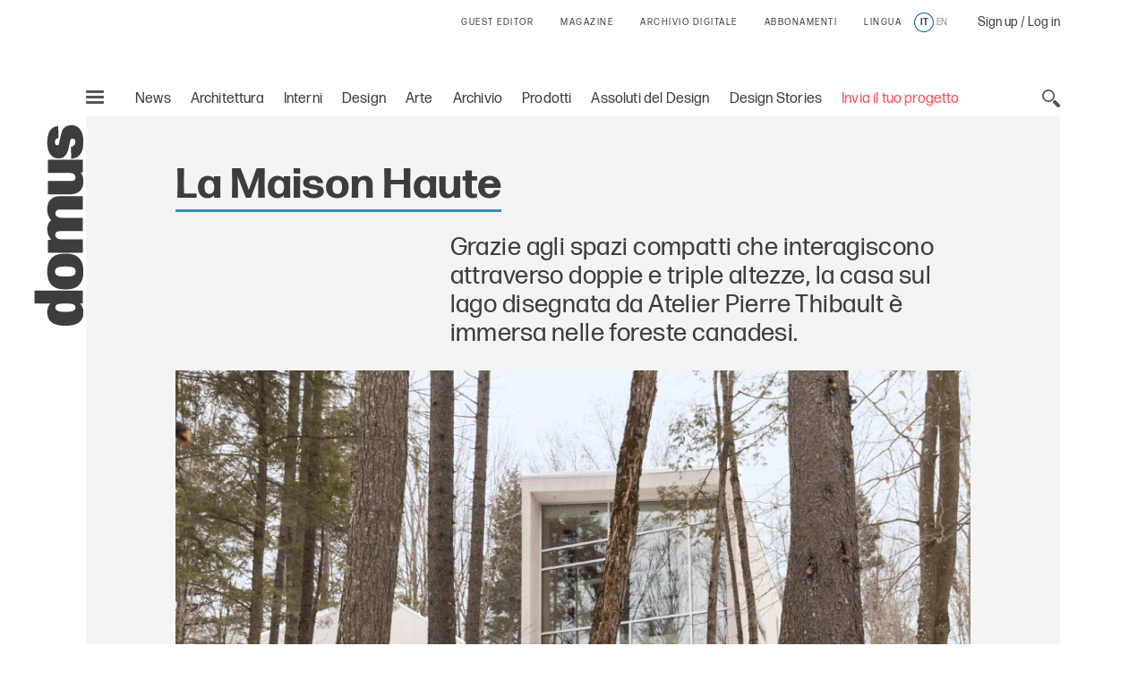

--- FILE ---
content_type: text/html; charset=utf-8
request_url: https://www.google.com/recaptcha/api2/aframe
body_size: 137
content:
<!DOCTYPE HTML><html><head><meta http-equiv="content-type" content="text/html; charset=UTF-8"></head><body><script nonce="CZPS8_8oQYQW_jfNQx1Uuw">/** Anti-fraud and anti-abuse applications only. See google.com/recaptcha */ try{var clients={'sodar':'https://pagead2.googlesyndication.com/pagead/sodar?'};window.addEventListener("message",function(a){try{if(a.source===window.parent){var b=JSON.parse(a.data);var c=clients[b['id']];if(c){var d=document.createElement('img');d.src=c+b['params']+'&rc='+(localStorage.getItem("rc::a")?sessionStorage.getItem("rc::b"):"");window.document.body.appendChild(d);sessionStorage.setItem("rc::e",parseInt(sessionStorage.getItem("rc::e")||0)+1);localStorage.setItem("rc::h",'1768507274336');}}}catch(b){}});window.parent.postMessage("_grecaptcha_ready", "*");}catch(b){}</script></body></html>

--- FILE ---
content_type: image/svg+xml
request_url: https://www.domusweb.it/etc/designs/domusweb20/assets/images/icon-pt.svg
body_size: 616
content:
<?xml version="1.0" encoding="utf-8"?>
<!-- Generator: Adobe Illustrator 22.1.0, SVG Export Plug-In . SVG Version: 6.00 Build 0)  -->
<svg version="1.1" id="Livello_1" xmlns="http://www.w3.org/2000/svg" xmlns:xlink="http://www.w3.org/1999/xlink" x="0px" y="0px"
	 viewBox="0 0 30 30" style="enable-background:new 0 0 30 30;" xml:space="preserve">
<style type="text/css">
	.st0{fill:#FFFFFF;}
</style>
<g>
	<path class="st0" d="M21.2,11.4c-0.6-1.1-1.5-2-2.6-2.6c-1.1-0.6-2.3-1-3.6-1c-1.3,0-2.5,0.3-3.6,1c-1.1,0.6-2,1.5-2.6,2.6
		c-0.6,1.1-1,2.3-1,3.6c0,1.5,0.4,2.8,1.2,4c0.8,1.2,1.8,2.1,3.1,2.6c0-0.7,0-1.2,0.1-1.7l0.9-3.9c-0.2-0.3-0.2-0.7-0.2-1.1
		c0-0.5,0.1-1,0.4-1.3c0.3-0.4,0.6-0.5,1-0.5c0.3,0,0.6,0.1,0.7,0.3c0.2,0.2,0.3,0.5,0.3,0.8c0,0.2,0,0.4-0.1,0.7
		c-0.1,0.3-0.2,0.6-0.3,1c-0.1,0.4-0.2,0.7-0.2,0.9c-0.1,0.4,0,0.7,0.2,1c0.2,0.3,0.5,0.4,0.9,0.4c0.7,0,1.2-0.4,1.6-1.1
		c0.4-0.7,0.6-1.6,0.6-2.7c0-0.8-0.3-1.5-0.8-2c-0.5-0.5-1.3-0.8-2.2-0.8c-1.1,0-1.9,0.3-2.6,1c-0.7,0.7-1,1.5-1,2.4
		c0,0.6,0.2,1,0.5,1.4c0.1,0.1,0.1,0.3,0.1,0.4c0,0,0,0.1-0.1,0.3c0,0.1-0.1,0.2-0.1,0.3c0,0.2-0.2,0.3-0.4,0.2
		c-0.5-0.2-0.8-0.5-1.1-1c-0.2-0.5-0.4-1.1-0.4-1.7c0-0.4,0.1-0.8,0.2-1.3c0.1-0.4,0.3-0.8,0.6-1.2c0.3-0.4,0.6-0.7,1-1
		c0.4-0.3,0.9-0.5,1.4-0.7c0.6-0.2,1.2-0.3,1.8-0.3c0.9,0,1.7,0.2,2.4,0.6c0.7,0.4,1.2,0.9,1.6,1.5c0.4,0.6,0.6,1.3,0.6,2
		c0,0.9-0.2,1.8-0.5,2.5c-0.3,0.7-0.8,1.3-1.4,1.8c-0.6,0.4-1.3,0.6-2,0.6c-0.4,0-0.7-0.1-1.1-0.3c-0.3-0.2-0.6-0.4-0.7-0.6
		c-0.3,1.1-0.4,1.8-0.5,2c-0.1,0.4-0.4,1-0.7,1.5c0.7,0.2,1.3,0.3,2,0.3c1.3,0,2.5-0.3,3.6-1c1.1-0.6,2-1.5,2.6-2.6
		c0.6-1.1,1-2.3,1-3.6C22.2,13.7,21.9,12.5,21.2,11.4z"/>
</g>
</svg>
